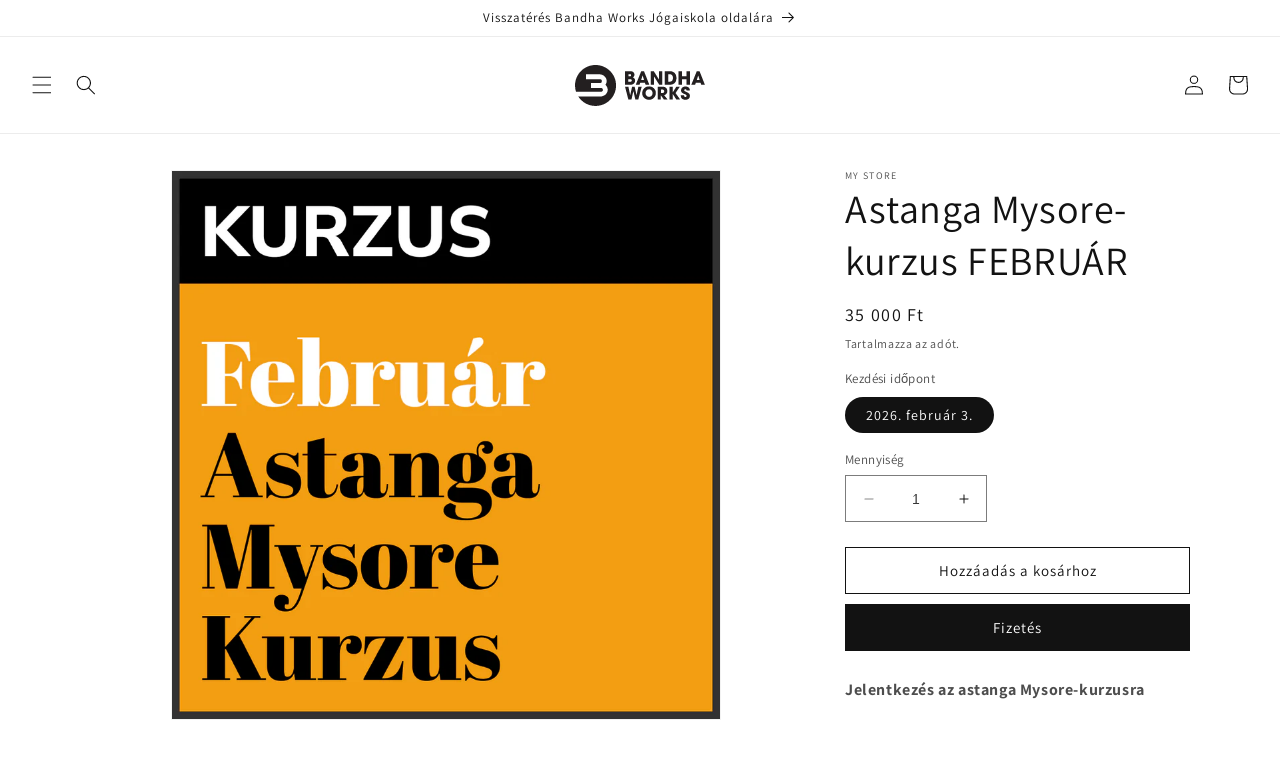

--- FILE ---
content_type: image/svg+xml
request_url: https://shop.bandha.works/cdn/shop/files/Bandha_logo_0818_FIN.svg?v=1692381852&width=130
body_size: 381
content:
<?xml version="1.0" encoding="utf-8"?>
<!-- Generator: Adobe Illustrator 27.8.1, SVG Export Plug-In . SVG Version: 6.00 Build 0)  -->
<svg version="1.1" id="Layer_1" xmlns="http://www.w3.org/2000/svg" xmlns:xlink="http://www.w3.org/1999/xlink" x="0px" y="0px"
	 viewBox="0 0 190 60" style="enable-background:new 0 0 190 60;" xml:space="preserve">
<style type="text/css">
	.st0{fill:#231F20;}
</style>
<g>
	<path class="st0" d="M30,0C13.4,0,0,13.4,0,30c0,3.2,0.5,6.4,1.5,9.3h35.3c3.5,0,4-1.5,4-2.9c0-1.2-0.6-2.1-1.6-2.5
		c-0.8-0.3-1.7-0.3-2.4-0.3H23.4v-7.1h12.1c2.8,0,3.7-0.7,3.7-2.9c0-2.2-0.9-2.9-3.7-2.9H16.1v-7.1h19.4c5.9,0,10.8,4.5,10.8,9.9
		c0,1.8-0.6,3.6-1.6,5.2l-0.3,0.4l0.4,0.3c2,1.9,3,4.3,3,6.9c0,5.5-5,9.9-11.1,9.9H4.8C10.2,54.6,19.5,60,30,60
		c16.6,0,30-13.4,30-30S46.6,0,30,0z"/>
</g>
<g>
	<g>
		<path class="st0" d="M88.2,50.6l-2.8-12.3h-0.1l-2.8,12.3H78l-4.9-18.9h4.9L80.6,44h0.1l2.8-12.3h3.7l2.7,12.4h0.1l2.6-12.4h4.9
			l-5,18.9H88.2z"/>
		<path class="st0" d="M98.2,41.6c0-5.9,4.2-10.3,10-10.3c5.5,0,10,4.3,10,9.7c0,5.6-4.3,10-9.8,10C103.2,51,98.2,47.2,98.2,41.6z
			 M113.4,41.2c0-3-2.1-5.6-5.2-5.6c-3,0-5.1,2.5-5.1,5.5c0,3.1,2.1,5.6,5.2,5.6C111.3,46.8,113.4,44.2,113.4,41.2z"/>
		<path class="st0" d="M129.9,50.6l-4.4-6.1h-0.1v6.1h-4.6V31.7h6.2c2,0,3.5,0.3,4.5,0.7c2,0.9,3.5,3.1,3.5,5.8c0,3-1.8,5.5-4.7,6
			l5.1,6.4H129.9z M127.3,41.2c1.9,0,3.1-0.9,3.1-2.7c0-1.6-1.2-2.6-3-2.6h-1.8v5.3H127.3z"/>
		<path class="st0" d="M148.1,50.6l-5.2-8.2h-0.1v8.2h-4.8V31.7h4.8v8.5h0.1l5.3-8.5h5.1l-6.3,9.4l6.7,9.5H148.1z"/>
		<path class="st0" d="M163.1,37.2c-0.2-1.4-0.8-1.8-1.7-1.8c-0.9,0-1.7,0.6-1.7,1.5c0,1.1,1,1.6,3.1,2.5c4.2,1.8,5.2,3.3,5.2,5.8
			c0,3.7-2.5,5.8-6.6,5.8c-4.1,0-6.8-2.1-6.8-6.2v-0.4h4.8c0,1.6,0.8,2.6,2,2.6c1,0,1.8-0.8,1.8-1.8c0-1.5-2.1-2.2-3.8-2.9
			c-3.1-1.3-4.5-2.9-4.5-5.3c0-3.2,3.1-5.6,6.6-5.6c1.3,0,2.4,0.3,3.4,0.8c2,1,3,2.6,3,5.1H163.1z"/>
	</g>
	<g>
		<path class="st0" d="M73.2,29V9h6.4C81,9,82,9.1,82.7,9.2c2.3,0.5,4.2,2.3,4.2,5c0,1.7-0.8,3.2-2.3,4c2.2,0.8,3.3,2.3,3.3,4.6
			c0,1.9-0.8,3.7-2.3,4.7C84,28.7,83,29,79.8,29H73.2z M80.1,16.6c1.3,0,1.9-0.5,1.9-1.6s-0.6-1.5-1.9-1.5h-2v3.1H80.1z M80.7,24.5
			c1.4,0,2.3-0.6,2.3-1.9c0-1.2-0.8-1.7-2.3-1.7H78v3.6H80.7z"/>
		<path class="st0" d="M103.2,29l-1-2.9h-6.9L94.3,29h-5.5l8-20h4l7.9,20H103.2z M98.8,15.2L98.8,15.2L96.7,22h4.2L98.8,15.2z"/>
		<path class="st0" d="M123.2,29l-7.7-12.2l0.1,12.2h-4.9V9h4.4l7.8,12.6L122.7,9h4.9v20H123.2z"/>
		<path class="st0" d="M131,29V9h6.8c2.5,0,4.5,0.4,5.9,1.2c2.8,1.6,4.6,4.7,4.6,8.8c0,6.6-3.9,10-10.1,10H131z M138.4,24.5
			c2.9,0,4.8-1.8,4.8-5.5c0-3.6-1.8-5.5-4.7-5.5h-2.3v11H138.4z"/>
		<path class="st0" d="M162.9,29v-8h-6.5v8h-5.1V9h5.1v7.5h6.5V9h5.1v20H162.9z"/>
		<path class="st0" d="M184.5,29l-1-2.9h-6.9l-1.1,2.9H170l8-20h4l7.9,20H184.5z M180.1,15.2L180.1,15.2L178,22h4.2L180.1,15.2z"/>
	</g>
</g>
</svg>
